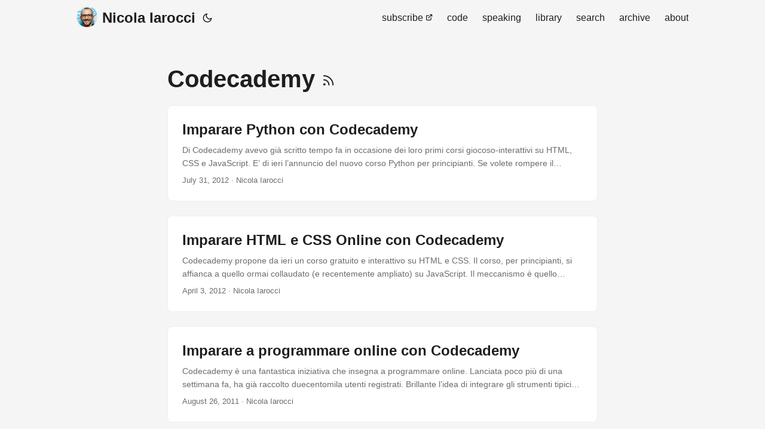

--- FILE ---
content_type: text/html; charset=utf-8
request_url: https://nicolaiarocci.com/tags/codecademy/
body_size: 3057
content:
<!doctype html><html lang=en dir=auto><head><meta charset=utf-8><meta http-equiv=X-UA-Compatible content="IE=edge"><meta name=viewport content="width=device-width,initial-scale=1,shrink-to-fit=no"><meta name=robots content="index, follow"><title>Codecademy | Nicola Iarocci</title>
<meta name=keywords content><meta name=description content="This is the personal website of Nicola Iarocci, Software Craftsman."><meta name=author content><link rel=canonical href=https://nicolaiarocci.com/tags/codecademy/><link crossorigin=anonymous href=/assets/css/stylesheet.45e028aa8ce0961349adf411b013ee39406be2c0bc80d4ea3fc04555f7f4611a.css integrity="sha256-ReAoqozglhNJrfQRsBPuOUBr4sC8gNTqP8BFVff0YRo=" rel="preload stylesheet" as=style><link rel=icon href=https://nicolaiarocci.com/images/favicon.ico><link rel=icon type=image/png sizes=16x16 href=https://nicolaiarocci.com/images/favicon16x16.ico><link rel=icon type=image/png sizes=32x32 href=https://nicolaiarocci.com/images/favicon32x32.ico><link rel=apple-touch-icon href=https://nicolaiarocci.com/images/favicon.ico><link rel=mask-icon href=https://nicolaiarocci.com/images/favicon.ico><meta name=theme-color content="#2e2e33"><meta name=msapplication-TileColor content="#2e2e33"><link rel=alternate type=application/rss+xml href=https://nicolaiarocci.com/tags/codecademy/index.xml><link rel=alternate hreflang=en href=https://nicolaiarocci.com/tags/codecademy/><noscript><style>#theme-toggle,.top-link{display:none}</style><style>@media(prefers-color-scheme:dark){:root{--theme:rgb(29, 30, 32);--entry:rgb(46, 46, 51);--primary:rgb(218, 218, 219);--secondary:rgb(155, 156, 157);--tertiary:rgb(65, 66, 68);--content:rgb(196, 196, 197);--code-block-bg:rgb(46, 46, 51);--code-bg:rgb(55, 56, 62);--border:rgb(51, 51, 51)}.list{background:var(--theme)}.list:not(.dark)::-webkit-scrollbar-track{background:0 0}.list:not(.dark)::-webkit-scrollbar-thumb{border-color:var(--theme)}}</style></noscript><meta property="og:url" content="https://nicolaiarocci.com/tags/codecademy/"><meta property="og:site_name" content="Nicola Iarocci"><meta property="og:title" content="Codecademy"><meta property="og:description" content="This is the personal website of Nicola Iarocci, Software Craftsman."><meta property="og:locale" content="en"><meta property="og:type" content="website"><meta name=twitter:card content="summary"><meta name=twitter:title content="Codecademy"><meta name=twitter:description content="This is the personal website of Nicola Iarocci, Software Craftsman."></head><body class=list id=top><script>localStorage.getItem("pref-theme")==="dark"?document.body.classList.add("dark"):localStorage.getItem("pref-theme")==="light"?document.body.classList.remove("dark"):window.matchMedia("(prefers-color-scheme: dark)").matches&&document.body.classList.add("dark")</script><header class=header><nav class=nav><div class=logo><a href=https://nicolaiarocci.com/ accesskey=h title="Nicola Iarocci (Alt + H)"><img src=https://nicolaiarocci.com/images/avatar.png alt aria-label=logo height=35>Nicola Iarocci</a><div class=logo-switches><button id=theme-toggle accesskey=t title="(Alt + T)"><svg id="moon" width="24" height="18" viewBox="0 0 24 24" fill="none" stroke="currentcolor" stroke-width="2" stroke-linecap="round" stroke-linejoin="round"><path d="M21 12.79A9 9 0 1111.21 3 7 7 0 0021 12.79z"/></svg><svg id="sun" width="24" height="18" viewBox="0 0 24 24" fill="none" stroke="currentcolor" stroke-width="2" stroke-linecap="round" stroke-linejoin="round"><circle cx="12" cy="12" r="5"/><line x1="12" y1="1" x2="12" y2="3"/><line x1="12" y1="21" x2="12" y2="23"/><line x1="4.22" y1="4.22" x2="5.64" y2="5.64"/><line x1="18.36" y1="18.36" x2="19.78" y2="19.78"/><line x1="1" y1="12" x2="3" y2="12"/><line x1="21" y1="12" x2="23" y2="12"/><line x1="4.22" y1="19.78" x2="5.64" y2="18.36"/><line x1="18.36" y1="5.64" x2="19.78" y2="4.22"/></svg></button></div></div><ul id=menu><li><a href=https://buttondown.email/nicolaiarocci title=subscribe><span>subscribe</span>&nbsp;<svg fill="none" shape-rendering="geometricPrecision" stroke="currentcolor" stroke-linecap="round" stroke-linejoin="round" stroke-width="2.5" viewBox="0 0 24 24" height="12" width="12"><path d="M18 13v6a2 2 0 01-2 2H5a2 2 0 01-2-2V8a2 2 0 012-2h6"/><path d="M15 3h6v6"/><path d="M10 14 21 3"/></svg></a></li><li><a href=https://nicolaiarocci.com/opensource/ title=code><span>code</span></a></li><li><a href=https://nicolaiarocci.com/speaking/ title=speaking><span>speaking</span></a></li><li><a href=https://nicolaiarocci.com/books-i-have-read/ title=library><span>library</span></a></li><li><a href=https://nicolaiarocci.com/search/ title="search (Alt + /)" accesskey=/><span>search</span></a></li><li><a href=https://nicolaiarocci.com/archives/ title=archive><span>archive</span></a></li><li><a href=https://nicolaiarocci.com/about/ title=about><span>about</span></a></li></ul></nav></header><main class=main><header class=page-header><h1>Codecademy
<a href=/tags/codecademy/index.xml title=RSS aria-label=RSS><svg viewBox="0 0 24 24" fill="none" stroke="currentcolor" stroke-width="2" stroke-linecap="round" stroke-linejoin="round" height="23"><path d="M4 11a9 9 0 019 9"/><path d="M4 4a16 16 0 0116 16"/><circle cx="5" cy="19" r="1"/></svg></a></h1></header><article class="post-entry tag-entry"><header class=entry-header><h2 class=entry-hint-parent>Imparare Python con Codecademy</h2></header><div class=entry-content><p>Di Codecademy avevo già scritto tempo fa in occasione dei loro primi corsi giocoso-interattivi su HTML, CSS e JavaScript. E’ di ieri l’annuncio del nuovo corso Python per principianti. Se volete rompere il ghiaccio con questo bellissimo linguaggio l’approccio di Codecademy (imparare divertendosi, anche grazie a collaudati meccanismi incentivanti come i punteggi e i trofei) potrebbe fare per voi.
...</p></div><footer class=entry-footer><span title='2012-07-31 00:00:00 +0000 UTC'>July 31, 2012</span>&nbsp;·&nbsp;Nicola Iarocci</footer><a class=entry-link aria-label="post link to Imparare Python con Codecademy" href=https://nicolaiarocci.com/imparare-python-con-codecademy/></a></article><article class="post-entry tag-entry"><header class=entry-header><h2 class=entry-hint-parent>Imparare HTML e CSS Online con Codecademy</h2></header><div class=entry-content><p>Codecademy propone da ieri un corso gratuito e interattivo su HTML e CSS. Il corso, per principianti, si affianca a quello ormai collaudato (e recentemente ampliato) su JavaScript.
Il meccanismo è quello della gamification, con tanto di punteggi e badge da conquistare man mano che si raggiungono obiettivi prefissati . Presto dovrebbe uscire anche un corso su Python.
...</p></div><footer class=entry-footer><span title='2012-04-03 00:00:00 +0000 UTC'>April 3, 2012</span>&nbsp;·&nbsp;Nicola Iarocci</footer><a class=entry-link aria-label="post link to Imparare HTML e CSS Online con Codecademy" href=https://nicolaiarocci.com/imparare-html-e-css-online-con-codecademy/></a></article><article class="post-entry tag-entry"><header class=entry-header><h2 class=entry-hint-parent>Imparare a programmare online con Codecademy</h2></header><div class=entry-content><p>Codecademy è una fantastica iniziativa che insegna a programmare online. Lanciata poco più di una settimana fa, ha già raccolto duecentomila utenti registrati. Brillante l’idea di integrare gli strumenti tipici del social network (badge, punteggi, seguire i progressi degli amici) con un interprete interattivo e un preciso feedback in tempo reale.
Codecademy è il modo più semplice per imparare a programmare. E’ interattivo, divertente, e lo puoi fare con gli amici
...</p></div><footer class=entry-footer><span title='2011-08-26 00:00:00 +0000 UTC'>August 26, 2011</span>&nbsp;·&nbsp;Nicola Iarocci</footer><a class=entry-link aria-label="post link to Imparare a programmare online con Codecademy" href=https://nicolaiarocci.com/imparare-a-programmare-online-con-codecademy/></a></article></main><footer class=footer><span>Produced / Written / Maintained by <a href=/>Nicola Iarocci</a> since 2010</span></footer><a href=#top aria-label="go to top" title="Go to Top (Alt + G)" class=top-link id=top-link accesskey=g><svg viewBox="0 0 12 6" fill="currentcolor"><path d="M12 6H0l6-6z"/></svg>
</a><script>let menu=document.getElementById("menu");menu&&(menu.scrollLeft=localStorage.getItem("menu-scroll-position"),menu.onscroll=function(){localStorage.setItem("menu-scroll-position",menu.scrollLeft)}),document.querySelectorAll('a[href^="#"]').forEach(e=>{e.addEventListener("click",function(e){e.preventDefault();var t=this.getAttribute("href").substr(1);window.matchMedia("(prefers-reduced-motion: reduce)").matches?document.querySelector(`[id='${decodeURIComponent(t)}']`).scrollIntoView():document.querySelector(`[id='${decodeURIComponent(t)}']`).scrollIntoView({behavior:"smooth"}),t==="top"?history.replaceState(null,null," "):history.pushState(null,null,`#${t}`)})})</script><script>var mybutton=document.getElementById("top-link");window.onscroll=function(){document.body.scrollTop>800||document.documentElement.scrollTop>800?(mybutton.style.visibility="visible",mybutton.style.opacity="1"):(mybutton.style.visibility="hidden",mybutton.style.opacity="0")}</script><script>document.getElementById("theme-toggle").addEventListener("click",()=>{document.body.className.includes("dark")?(document.body.classList.remove("dark"),localStorage.setItem("pref-theme","light")):(document.body.classList.add("dark"),localStorage.setItem("pref-theme","dark"))})</script></body></html>